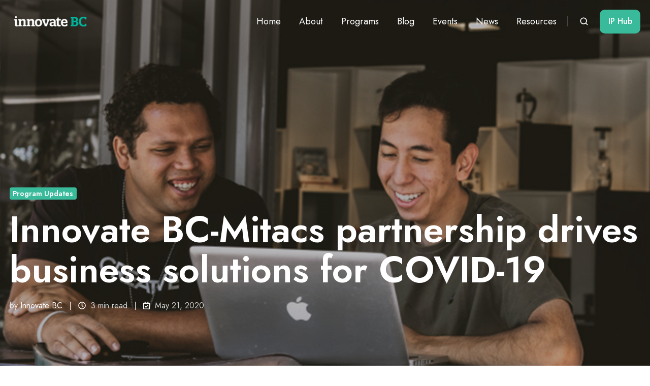

--- FILE ---
content_type: text/html; charset=UTF-8
request_url: https://www.innovatebc.ca/blog/innovate-bc-mitacs-partnership-drives-business-solutions-for-covid-19/
body_size: 18031
content:
<!doctype html><html lang="en-ca" class="no-js blog-2 blog-2--post"><head>
    <meta charset="utf-8">
    <title>Innovate BC-Mitacs partnership drives business solutions for COVID-19</title>
    <link rel="shortcut icon" href="https://www.innovatebc.ca/hubfs/InnovateBC_Icon_Stars_rgb.png">
    <meta name="description" content="In order to fast-track solutions to COVID-19 and mitigate its adverse economic impacts, Innovate BC and Mitacs are partnering to support business in B.C.">
    
		<script>
			var act = {};
      act.xs = 479;
      act.sm = 767;
      act.md = 1139;
			act.scroll_offset = {
				sm: 66,
				md: 66,
				lg: 66,
				get: function() {
					if(window.matchMedia('(max-width: 767px)').matches) return act.scroll_offset.sm;
					if(window.matchMedia('(min-width: 1140px)').matches) return act.scroll_offset.lg;
					return act.scroll_offset.md;
				},
				set: function(sm, md, lg){
					act.scroll_offset.sm = sm;
					act.scroll_offset.md = md;
					act.scroll_offset.lg = lg;
				}
			};
		</script>
    <meta name="viewport" content="width=device-width, initial-scale=1">

    <script src="/hs/hsstatic/jquery-libs/static-1.1/jquery/jquery-1.7.1.js"></script>
<script>hsjQuery = window['jQuery'];</script>
    <meta property="og:description" content="In order to fast-track solutions to COVID-19 and mitigate its adverse economic impacts, Innovate BC and Mitacs are partnering to support business in B.C.">
    <meta property="og:title" content="Innovate BC-Mitacs partnership drives business solutions for COVID-19">
    <meta name="twitter:description" content="In order to fast-track solutions to COVID-19 and mitigate its adverse economic impacts, Innovate BC and Mitacs are partnering to support business in B.C.">
    <meta name="twitter:title" content="Innovate BC-Mitacs partnership drives business solutions for COVID-19">

    

    
    <style>
a.cta_button{-moz-box-sizing:content-box !important;-webkit-box-sizing:content-box !important;box-sizing:content-box !important;vertical-align:middle}.hs-breadcrumb-menu{list-style-type:none;margin:0px 0px 0px 0px;padding:0px 0px 0px 0px}.hs-breadcrumb-menu-item{float:left;padding:10px 0px 10px 10px}.hs-breadcrumb-menu-divider:before{content:'›';padding-left:10px}.hs-featured-image-link{border:0}.hs-featured-image{float:right;margin:0 0 20px 20px;max-width:50%}@media (max-width: 568px){.hs-featured-image{float:none;margin:0;width:100%;max-width:100%}}.hs-screen-reader-text{clip:rect(1px, 1px, 1px, 1px);height:1px;overflow:hidden;position:absolute !important;width:1px}
</style>

<link rel="stylesheet" href="https://www.innovatebc.ca/hubfs/hub_generated/template_assets/1/77150571578/1769029732156/template_main.min.css">

<style>
  

  #skip-to-content {
    position: absolute;
    left: -9999px;
    top: auto;
    width: 1px;
    height: 1px;
    overflow: hidden;
    animation: none;
    transform: none;
    gap: 0.4em;
    opacity: 0;
    transition: opacity .4s;
  }

  /* Only show when the user started tabbing */
  body.keyboard-nav-on #skip-to-content:focus-visible {
    position: fixed;
    left: 1rem;
    top: 1rem;
    width: auto;
    height: auto;
    overflow: visible;
    z-index: 10000;
    outline: 2px solid #fff;
    outline-offset: 2px;
    opacity: 1;
  }

  body.keyboard-nav-on #skip-to-content:focus-visible::before {
    content: "";
    display: block;
    position: fixed;
    inset: 0;
    z-index: -1;
    background: #222326;
    opacity: .8;
    cursor: default;
  }

  body.keyboard-nav-on #skip-to-content:focus-visible::after {
    content: unset;
  }
</style>

<link rel="stylesheet" href="https://www.innovatebc.ca/hubfs/hub_generated/template_assets/1/77150015814/1769029723875/template_nav.min.css">
<link rel="stylesheet" href="https://www.innovatebc.ca/hubfs/hub_generated/template_assets/1/77149091905/1769029735111/template_site-search.min.css">
<link rel="stylesheet" href="https://www.innovatebc.ca/hubfs/hub_generated/template_assets/1/77150651784/1769029739775/template_mobile-nav.min.css">
<link rel="stylesheet" href="https://www.innovatebc.ca/hubfs/hub_generated/template_assets/1/77147604288/1769029726338/template_header-01.min.css">
<link rel="stylesheet" href="https://www.innovatebc.ca/hubfs/hub_generated/template_assets/1/77150220973/1769029728955/template_header-01-overlap.min.css">
<link rel="stylesheet" href="https://www.innovatebc.ca/hubfs/hub_generated/template_assets/1/77149007174/1769029739322/template_tag-list.min.css">
<link rel="stylesheet" href="https://www.innovatebc.ca/hubfs/hub_generated/template_assets/1/77150015807/1769029743003/template_blog-infobar.min.css">
<link rel="stylesheet" href="https://www.innovatebc.ca/hubfs/hub_generated/template_assets/1/77150584458/1769029745357/template_blog-hero-1.min.css">
<link rel="stylesheet" href="https://www.innovatebc.ca/hubfs/hub_generated/template_assets/1/77150220189/1769029728989/template_blog-body-1.min.css">
<link rel="stylesheet" href="https://www.innovatebc.ca/hubfs/hub_generated/template_assets/1/77150114743/1769029731224/template_blog-nav.min.css">

      <style>
        
          @media (min-width: 768px) {
            .blog-hero-1 {
              background-image: url(https://www.innovatebc.ca/hubfs/2020-05-21.png);
            }
          }
        
        
          @media (max-width: 767px) {
            .blog-hero-1 {
              background-image: url(https://www.innovatebc.ca/hs-fs/hubfs/2020-05-21.png?width=767&name=2020-05-21.png);
            }
          }
        
        .blog-hero-1 {
          padding-top: 96px;
          padding-bottom: 96px;
        }
        @media (max-width: 767px) {
          .blog-hero-1 {
            padding-top: 48px;
            padding-bottom: 48px;
          }
        }
      </style>
    
<link rel="stylesheet" href="https://www.innovatebc.ca/hubfs/hub_generated/template_assets/1/77148873045/1769029724868/template_rich-text.min.css">
<link rel="stylesheet" href="https://www.innovatebc.ca/hubfs/hub_generated/template_assets/1/77152240245/1769029732876/template_blog-card.min.css">
<link rel="stylesheet" href="https://www.innovatebc.ca/hubfs/hub_generated/template_assets/1/77148140854/1769029737842/template_section-intro.min.css">
<link rel="stylesheet" href="https://www.innovatebc.ca/hubfs/hub_generated/template_assets/1/77150818083/1769029732024/template_form.min.css">
<link rel="stylesheet" href="https://www.innovatebc.ca/hubfs/hub_generated/template_assets/1/77150497358/1769029733922/template_one-field-form.min.css">
<link rel="stylesheet" href="https://www.innovatebc.ca/hubfs/hub_generated/template_assets/1/77152166810/1769029730551/template_blog-sub.min.css">
<link rel="stylesheet" href="https://www.innovatebc.ca/hubfs/hub_generated/module_assets/1/77150572362/1767637284712/module_icon.min.css">
<link rel="stylesheet" href="https://www.innovatebc.ca/hubfs/hub_generated/template_assets/1/77150218816/1769029737095/template_properties.min.css">
<link rel="stylesheet" href="https://www.innovatebc.ca/hubfs/hub_generated/template_assets/1/77150414101/1769029729032/template_form-dark.min.css">
<link rel="stylesheet" href="https://www.innovatebc.ca/hubfs/hub_generated/template_assets/1/77148873050/1769029730393/template_lang-select.min.css">
<link rel="stylesheet" href="https://www.innovatebc.ca/hubfs/hub_generated/template_assets/1/77150220193/1769029736289/template_footer-10.min.css">
<link rel="preload" as="style" href="https://48752163.fs1.hubspotusercontent-na1.net/hubfs/48752163/raw_assets/media-default-modules/master/650/js_client_assets/assets/TrackPlayAnalytics-Cm48oVxd.css">

<link rel="preload" as="style" href="https://48752163.fs1.hubspotusercontent-na1.net/hubfs/48752163/raw_assets/media-default-modules/master/650/js_client_assets/assets/Tooltip-DkS5dgLo.css">

<style>
  @font-face {
    font-family: "Jost";
    font-weight: 700;
    font-style: normal;
    font-display: swap;
    src: url("/_hcms/googlefonts/Jost/700.woff2") format("woff2"), url("/_hcms/googlefonts/Jost/700.woff") format("woff");
  }
  @font-face {
    font-family: "Jost";
    font-weight: 500;
    font-style: normal;
    font-display: swap;
    src: url("/_hcms/googlefonts/Jost/500.woff2") format("woff2"), url("/_hcms/googlefonts/Jost/500.woff") format("woff");
  }
  @font-face {
    font-family: "Jost";
    font-weight: 400;
    font-style: normal;
    font-display: swap;
    src: url("/_hcms/googlefonts/Jost/regular.woff2") format("woff2"), url("/_hcms/googlefonts/Jost/regular.woff") format("woff");
  }
  @font-face {
    font-family: "Jost";
    font-weight: 600;
    font-style: normal;
    font-display: swap;
    src: url("/_hcms/googlefonts/Jost/600.woff2") format("woff2"), url("/_hcms/googlefonts/Jost/600.woff") format("woff");
  }
</style>

    

    
<!--  Added by GoogleTagManager integration -->
<script>
var _hsp = window._hsp = window._hsp || [];
window.dataLayer = window.dataLayer || [];
function gtag(){dataLayer.push(arguments);}

var useGoogleConsentModeV2 = true;
var waitForUpdateMillis = 1000;



var hsLoadGtm = function loadGtm() {
    if(window._hsGtmLoadOnce) {
      return;
    }

    if (useGoogleConsentModeV2) {

      gtag('set','developer_id.dZTQ1Zm',true);

      gtag('consent', 'default', {
      'ad_storage': 'denied',
      'analytics_storage': 'denied',
      'ad_user_data': 'denied',
      'ad_personalization': 'denied',
      'wait_for_update': waitForUpdateMillis
      });

      _hsp.push(['useGoogleConsentModeV2'])
    }

    (function(w,d,s,l,i){w[l]=w[l]||[];w[l].push({'gtm.start':
    new Date().getTime(),event:'gtm.js'});var f=d.getElementsByTagName(s)[0],
    j=d.createElement(s),dl=l!='dataLayer'?'&l='+l:'';j.async=true;j.src=
    'https://www.googletagmanager.com/gtm.js?id='+i+dl;f.parentNode.insertBefore(j,f);
    })(window,document,'script','dataLayer','GTM-MLZPJX7');

    window._hsGtmLoadOnce = true;
};

_hsp.push(['addPrivacyConsentListener', function(consent){
  if(consent.allowed || (consent.categories && consent.categories.analytics)){
    hsLoadGtm();
  }
}]);

</script>

<!-- /Added by GoogleTagManager integration -->




<script> (function(){ window.ldfdr = window.ldfdr || {}; (function(d, s, ss, fs){ fs = d.getElementsByTagName(s)[0]; function ce(src){ var cs = d.createElement(s); cs.src = src; setTimeout(function(){fs.parentNode.insertBefore(cs,fs)}, 1); } ce(ss); })(document, 'script', 'https://sc.lfeeder.com/lftracker_v1_ywVkO4X1nZwaZ6Bj.js'); })(); </script>

<script>

!function(e){var o=document.getElementsByTagName("script")[0];if("object"==typeof e.ClearbitForHubspot)return console.log("Clearbit For HubSpot included more than once"),!1;e.ClearbitForHubspot={},e.ClearbitForHubspot.forms=[],e.ClearbitForHubspot.addForm=function(o){var t=o[0];"function"==typeof e.ClearbitForHubspot.onFormReady?e.ClearbitForHubspot.onFormReady(t):e.ClearbitForHubspot.forms.push(t)};var t=document.createElement("script");t.async=!0,t.src="https://hubspot.clearbit.com/v1/forms/pk_3d2e092a829b4ad41e73c425df8a28d6/forms.js",o.parentNode.insertBefore(t,o),e.addEventListener("message",function(o){if("hsFormCallback"===o.data.type&&"onFormReady"===o.data.eventName)if(document.querySelectorAll('form[data-form-id="'+o.data.id+'"]').length>0)e.ClearbitForHubspot.addForm(document.querySelectorAll('form[data-form-id="'+o.data.id+'"]'));else if(document.querySelectorAll("iframe.hs-form-iframe").length>0){document.querySelectorAll("iframe.hs-form-iframe").forEach(function(t){t.contentWindowindow.document.querySelectorAll('form[data-form-id="'+o.data.id+'"]').length>0&&e.ClearbitForHubspot.addForm(t.contentWindowindow.document.querySelectorAll('form[data-form-id="'+o.data.id+'"]'))})}})}(window);

</script>

<meta name="facebook-domain-verification" content="p7cd9yafi8mibcjg6pnopbuwkhezjr">

<!-- Google tag (gtag.js) --> <script async src="https://www.googletagmanager.com/gtag/js?id=G-20PNKYW3TB"></script><script> window.dataLayer = window.dataLayer || []; function gtag(){dataLayer.push(arguments);} gtag('js', new Date()); gtag('config', 'G-20PNKYW3TB'); </script>

<!-- Reddit Pixel -->
<script>
!function(w,d){if(!w.rdt){var p=w.rdt=function(){p.sendEvent?p.sendEvent.apply(p,arguments):p.callQueue.push(arguments)};p.callQueue=[];var t=d.createElement("script");t.src="https://www.redditstatic.com/ads/pixel.js",t.async=!0;var s=d.getElementsByTagName("script")[0];s.parentNode.insertBefore(t,s)}}(window,document);rdt('init','t2_j96yatk7', {"optOut":false,"useDecimalCurrencyValues":true,"aaid":"<AAID-HERE>","email":"<EMAIL-HERE>","externalId":"<EXTERNAL-ID-HERE>","idfa":"<IDFA-HERE>"});rdt('track', 'PageVisit');
</script>
<!-- DO NOT MODIFY UNLESS TO REPLACE A USER IDENTIFIER -->
<!-- End Reddit Pixel -->

<link rel="amphtml" href="https://www.innovatebc.ca/blog/innovate-bc-mitacs-partnership-drives-business-solutions-for-covid-19/?hs_amp=true">

<meta property="og:image" content="https://www.innovatebc.ca/hubfs/2020-05-21.png">
<meta property="og:image:width" content="1600">
<meta property="og:image:height" content="900">
<meta property="og:image:alt" content="Innovate BC-Mitacs partnership drives business solutions for COVID-19">
<meta name="twitter:image" content="https://www.innovatebc.ca/hubfs/2020-05-21.png">
<meta name="twitter:image:alt" content="Innovate BC-Mitacs partnership drives business solutions for COVID-19">

<meta property="og:url" content="https://www.innovatebc.ca/blog/innovate-bc-mitacs-partnership-drives-business-solutions-for-covid-19/">
<meta name="twitter:card" content="summary_large_image">

<link rel="canonical" href="https://www.innovatebc.ca/blog/innovate-bc-mitacs-partnership-drives-business-solutions-for-covid-19/">

<meta property="og:type" content="article">
<link rel="alternate" type="application/rss+xml" href="https://www.innovatebc.ca/blog/rss.xml">
<meta name="twitter:domain" content="www.innovatebc.ca">
<script src="//platform.linkedin.com/in.js" type="text/javascript">
    lang: en_US
</script>

<meta http-equiv="content-language" content="en-ca">






  <meta name="generator" content="HubSpot"></head>
  <body class="  hs-content-id-38802269497 hs-blog-post hs-blog-id-38535860080">
<!--  Added by GoogleTagManager integration -->
<noscript><iframe src="https://www.googletagmanager.com/ns.html?id=GTM-MLZPJX7" height="0" width="0" style="display:none;visibility:hidden"></iframe></noscript>

<!-- /Added by GoogleTagManager integration -->

    <div id="top"></div>
    <div class="page">
      
        <div data-global-resource-path="@marketplace/Neambo/Act3/partials/header-01.html">














  




  






<header class="
  header
  header--1
   header--overlap
   header--sticky
  
  
   header--w-search
   header--wo-lang
  hs-search-hidden
">
  <div class="container-fluid above-header">
<div class="row-fluid-wrapper">
<div class="row-fluid">
<div class="span12 widget-span widget-type-cell " style="" data-widget-type="cell" data-x="0" data-w="12">

</div><!--end widget-span -->
</div>
</div>
</div>
  <div class="header__sticky-wrapper">
    <div class="header__sticky-element">
      <div class="header__section header__section--main section">
        <div class="header__center container">
          <div class="row items-center">
            <div class="col s3 md-s3 sm-s4 justify-center">
              <div class="header__logo"><div class="header__logo__overlap"><div id="hs_cos_wrapper_overlapping_header_logo" class="hs_cos_wrapper hs_cos_wrapper_widget hs_cos_wrapper_type_module widget-type-logo" style="" data-hs-cos-general-type="widget" data-hs-cos-type="module">
  






















  
  <span id="hs_cos_wrapper_overlapping_header_logo_hs_logo_widget" class="hs_cos_wrapper hs_cos_wrapper_widget hs_cos_wrapper_type_logo" style="" data-hs-cos-general-type="widget" data-hs-cos-type="logo"><a href="https://www.innovatebc.ca/" id="hs-link-overlapping_header_logo_hs_logo_widget" style="border-width:0px;border:0px;"><img src="https://www.innovatebc.ca/hs-fs/hubfs/Logos/Nav+Footer%20Logos/InnovateBC_Logomark_teal_rev-1.png?width=160&amp;height=40&amp;name=InnovateBC_Logomark_teal_rev-1.png" class="hs-image-widget " height="40" style="height: auto;width:160px;border-width:0px;border:0px;" width="160" alt="InnovateBC_Logomark_teal_rev-1" title="InnovateBC_Logomark_teal_rev-1" srcset="https://www.innovatebc.ca/hs-fs/hubfs/Logos/Nav+Footer%20Logos/InnovateBC_Logomark_teal_rev-1.png?width=80&amp;height=20&amp;name=InnovateBC_Logomark_teal_rev-1.png 80w, https://www.innovatebc.ca/hs-fs/hubfs/Logos/Nav+Footer%20Logos/InnovateBC_Logomark_teal_rev-1.png?width=160&amp;height=40&amp;name=InnovateBC_Logomark_teal_rev-1.png 160w, https://www.innovatebc.ca/hs-fs/hubfs/Logos/Nav+Footer%20Logos/InnovateBC_Logomark_teal_rev-1.png?width=240&amp;height=60&amp;name=InnovateBC_Logomark_teal_rev-1.png 240w, https://www.innovatebc.ca/hs-fs/hubfs/Logos/Nav+Footer%20Logos/InnovateBC_Logomark_teal_rev-1.png?width=320&amp;height=80&amp;name=InnovateBC_Logomark_teal_rev-1.png 320w, https://www.innovatebc.ca/hs-fs/hubfs/Logos/Nav+Footer%20Logos/InnovateBC_Logomark_teal_rev-1.png?width=400&amp;height=100&amp;name=InnovateBC_Logomark_teal_rev-1.png 400w, https://www.innovatebc.ca/hs-fs/hubfs/Logos/Nav+Footer%20Logos/InnovateBC_Logomark_teal_rev-1.png?width=480&amp;height=120&amp;name=InnovateBC_Logomark_teal_rev-1.png 480w" sizes="(max-width: 160px) 100vw, 160px"></a></span>
</div></div><div class="header__logo__sticky"><div id="hs_cos_wrapper_sticky_header_logo" class="hs_cos_wrapper hs_cos_wrapper_widget hs_cos_wrapper_type_module widget-type-logo" style="" data-hs-cos-general-type="widget" data-hs-cos-type="module">
  






















  
  <span id="hs_cos_wrapper_sticky_header_logo_hs_logo_widget" class="hs_cos_wrapper hs_cos_wrapper_widget hs_cos_wrapper_type_logo" style="" data-hs-cos-general-type="widget" data-hs-cos-type="logo"><a href="https://www.innovatebc.ca/" id="hs-link-sticky_header_logo_hs_logo_widget" style="border-width:0px;border:0px;"><img src="https://www.innovatebc.ca/hs-fs/hubfs/Logos/InnovateBC-Logo.png?width=154&amp;height=22&amp;name=InnovateBC-Logo.png" class="hs-image-widget " height="22" style="height: auto;width:154px;border-width:0px;border:0px;" width="154" alt="InnovateBC-Logo" title="InnovateBC-Logo" srcset="https://www.innovatebc.ca/hs-fs/hubfs/Logos/InnovateBC-Logo.png?width=77&amp;height=11&amp;name=InnovateBC-Logo.png 77w, https://www.innovatebc.ca/hs-fs/hubfs/Logos/InnovateBC-Logo.png?width=154&amp;height=22&amp;name=InnovateBC-Logo.png 154w, https://www.innovatebc.ca/hs-fs/hubfs/Logos/InnovateBC-Logo.png?width=231&amp;height=33&amp;name=InnovateBC-Logo.png 231w, https://www.innovatebc.ca/hs-fs/hubfs/Logos/InnovateBC-Logo.png?width=308&amp;height=44&amp;name=InnovateBC-Logo.png 308w, https://www.innovatebc.ca/hs-fs/hubfs/Logos/InnovateBC-Logo.png?width=385&amp;height=55&amp;name=InnovateBC-Logo.png 385w, https://www.innovatebc.ca/hs-fs/hubfs/Logos/InnovateBC-Logo.png?width=462&amp;height=66&amp;name=InnovateBC-Logo.png 462w" sizes="(max-width: 154px) 100vw, 154px"></a></span>
</div></div></div>
            </div>
            <div class="col s9 md-s9 sm-s8">
              <div class="flex flex-row items-center justify-end no-shrink wrap">
                <div class="header__nav">
                  <div id="hs_cos_wrapper_header_nav" class="hs_cos_wrapper hs_cos_wrapper_widget hs_cos_wrapper_type_module" style="" data-hs-cos-general-type="widget" data-hs-cos-type="module"><div class="module module--header_nav module--nav">
    <div class="module__inner">

  <nav class="nav nav--light nav--on-hover hs-skip-lang-url-rewrite" flyout-delay="0" aria-label="Main menu">
    <ul class="nav__list nav__list--level1"><li class="nav__item">
        <a class="nav__link" href="https://www.innovatebc.ca">Home</a></li><li class="nav__item">
        <a class="nav__link" href="https://www.innovatebc.ca/about/">About</a></li><li class="nav__item">
        <a class="nav__link" href="https://www.innovatebc.ca/programs/">Programs</a></li><li class="nav__item">
        <a class="nav__link" href="https://www.innovatebc.ca/blog">Blog</a></li><li class="nav__item">
        <a class="nav__link" href="https://www.innovatebc.ca/events/">Events</a></li><li class="nav__item">
        <a class="nav__link" href="https://www.innovatebc.ca/en/news">News</a></li><li class="nav__item">
        <a class="nav__link" href="https://www.innovatebc.ca/resources">Resources</a></li></ul>
  </nav>

    </div>
  </div>

</div>
                </div>
                
                  <div class="header__search">
                    <div id="hs_cos_wrapper_header_search" class="hs_cos_wrapper hs_cos_wrapper_widget hs_cos_wrapper_type_module" style="" data-hs-cos-general-type="widget" data-hs-cos-type="module">


<div id="header_search" class="site-search site-search--light txt--light">
  <a href="javascript:;" class="site-search__open site-search__open--auto ui-icon" role="button" aria-label="Open search window">
    <svg width="24" height="24" viewbox="0 0 24 24" xmlns="http://www.w3.org/2000/svg">
      <path d="M20.71 19.29L17.31 15.9C18.407 14.5025 19.0022 12.7767 19 11C19 9.41775 18.5308 7.87103 17.6518 6.55544C16.7727 5.23984 15.5233 4.21446 14.0615 3.60896C12.5997 3.00346 10.9911 2.84504 9.43928 3.15372C7.88743 3.4624 6.46197 4.22433 5.34315 5.34315C4.22433 6.46197 3.4624 7.88743 3.15372 9.43928C2.84504 10.9911 3.00347 12.5997 3.60897 14.0615C4.21447 15.5233 5.23985 16.7727 6.55544 17.6518C7.87103 18.5308 9.41775 19 11 19C12.7767 19.0022 14.5025 18.407 15.9 17.31L19.29 20.71C19.383 20.8037 19.4936 20.8781 19.6154 20.9289C19.7373 20.9797 19.868 21.0058 20 21.0058C20.132 21.0058 20.2627 20.9797 20.3846 20.9289C20.5064 20.8781 20.617 20.8037 20.71 20.71C20.8037 20.617 20.8781 20.5064 20.9289 20.3846C20.9797 20.2627 21.0058 20.132 21.0058 20C21.0058 19.868 20.9797 19.7373 20.9289 19.6154C20.8781 19.4936 20.8037 19.383 20.71 19.29ZM5 11C5 9.81331 5.3519 8.65327 6.01119 7.66658C6.67047 6.67988 7.60755 5.91085 8.7039 5.45672C9.80026 5.0026 11.0067 4.88378 12.1705 5.11529C13.3344 5.3468 14.4035 5.91824 15.2426 6.75736C16.0818 7.59647 16.6532 8.66557 16.8847 9.82946C17.1162 10.9933 16.9974 12.1997 16.5433 13.2961C16.0892 14.3925 15.3201 15.3295 14.3334 15.9888C13.3467 16.6481 12.1867 17 11 17C9.4087 17 7.88258 16.3679 6.75736 15.2426C5.63214 14.1174 5 12.5913 5 11Z" fill="currentColor" />
    </svg>
  </a>
  <div class="site-search__popup">
    <div class="site-search__bar">
      <form id="searchForm" class="site-search__form" autocomplete="off" results-zero-text="Sorry, no results found.">
        <input class="site-search__input" id="searchInput" name="searchInput" type="text" placeholder="Search our website" title="Search our website">
        <input name="portalId" type="hidden" value="3044422">
        <input name="language" type="hidden" value="en-ca">
        <input name="domains" type="hidden" value="all">
        <input name="resultsLength" type="hidden" value="LONG">
        <button class="site-search__submit ui-icon" type="submit" aria-label="Search">
          <svg width="24" height="24" viewbox="0 0 24 24" xmlns="http://www.w3.org/2000/svg">
            <path d="M20.71 19.29L17.31 15.9C18.407 14.5025 19.0022 12.7767 19 11C19 9.41775 18.5308 7.87103 17.6518 6.55544C16.7727 5.23984 15.5233 4.21446 14.0615 3.60896C12.5997 3.00346 10.9911 2.84504 9.43928 3.15372C7.88743 3.4624 6.46197 4.22433 5.34315 5.34315C4.22433 6.46197 3.4624 7.88743 3.15372 9.43928C2.84504 10.9911 3.00347 12.5997 3.60897 14.0615C4.21447 15.5233 5.23985 16.7727 6.55544 17.6518C7.87103 18.5308 9.41775 19 11 19C12.7767 19.0022 14.5025 18.407 15.9 17.31L19.29 20.71C19.383 20.8037 19.4936 20.8781 19.6154 20.9289C19.7373 20.9797 19.868 21.0058 20 21.0058C20.132 21.0058 20.2627 20.9797 20.3846 20.9289C20.5064 20.8781 20.617 20.8037 20.71 20.71C20.8037 20.617 20.8781 20.5064 20.9289 20.3846C20.9797 20.2627 21.0058 20.132 21.0058 20C21.0058 19.868 20.9797 19.7373 20.9289 19.6154C20.8781 19.4936 20.8037 19.383 20.71 19.29ZM5 11C5 9.81331 5.3519 8.65327 6.01119 7.66658C6.67047 6.67988 7.60755 5.91085 8.7039 5.45672C9.80026 5.0026 11.0067 4.88378 12.1705 5.11529C13.3344 5.3468 14.4035 5.91824 15.2426 6.75736C16.0818 7.59647 16.6532 8.66557 16.8847 9.82946C17.1162 10.9933 16.9974 12.1997 16.5433 13.2961C16.0892 14.3925 15.3201 15.3295 14.3334 15.9888C13.3467 16.6481 12.1867 17 11 17C9.4087 17 7.88258 16.3679 6.75736 15.2426C5.63214 14.1174 5 12.5913 5 11Z" fill="currentColor"></path>
          </svg>
        </button>
        <a href="javascript:;" class="site-search__close ui-icon" role="button" aria-label="Close search window">
          <svg width="24" height="24" viewbox="0 0 24 24" xmlns="http://www.w3.org/2000/svg">
            <path d="M20.707 4.707a1 1 0 0 0-1.414-1.414L12 10.586 4.707 3.293a1 1 0 0 0-1.414 1.414L10.586 12l-7.293 7.293a1 1 0 1 0 1.414 1.414L12 13.414l7.293 7.293a1 1 0 0 0 1.414-1.414L13.414 12l7.293-7.293z" fill="currentColor" />
          </svg>
        </a>
      </form>
    </div>
    <div class="site-search__results">
      <div class="site-search__results-block">
        <div class="site-search__result-template"><div class="site-search__result-text">
            <div class="site-search__result-title ui-label"></div>
            <div class="site-search__result-desc small-text"></div>
          </div>
        </div>
        <button class="site-search__more btn btn--fill btn--medium btn--accent">More results</button>
      </div>
    </div>
  </div>
</div></div>
                  </div>
                
                
                <div class="header__buttons"><div class="header__buttons__overlap">
                      <div id="hs_cos_wrapper_overlapping_header_buttons" class="hs_cos_wrapper hs_cos_wrapper_widget hs_cos_wrapper_type_module" style="" data-hs-cos-general-type="widget" data-hs-cos-type="module">


<div class="module module--overlapping_header_buttons module--button">
    <div class="module__inner">

  <div class="inline-items">
        
        
        <a href="https://bcip.ca/" target="_blank" class="btn btn--fill btn--medium btn--accent btn--default  btn--overlapping_header_buttons-1">
          
          IP Hub
        </a></div>

    </div>
  </div>
</div>
                    </div>
                    <div class="header__buttons__sticky">
                      <div id="hs_cos_wrapper_sticky_header_buttons" class="hs_cos_wrapper hs_cos_wrapper_widget hs_cos_wrapper_type_module" style="" data-hs-cos-general-type="widget" data-hs-cos-type="module">


<div class="module module--sticky_header_buttons module--button">
    <div class="module__inner">

  <div class="inline-items">
        
        
        <a href="https://bcip.ca/" target="_blank" class="btn btn--fill btn--medium btn--accent btn--default  btn--sticky_header_buttons-1">
          
          IP Hub
        </a></div>

    </div>
  </div>
</div>
                    </div>
                  
                </div>
                <div class="header__mobile-nav">
                  <div id="hs_cos_wrapper_header_mobile_nav" class="hs_cos_wrapper hs_cos_wrapper_widget hs_cos_wrapper_type_module" style="" data-hs-cos-general-type="widget" data-hs-cos-type="module">








<div class="module module--header_mobile_nav module--mnav">
    <div class="module__inner">

  <div class="mnav mnav--light">
    <a class="mnav__open mnav__open--auto ui-icon" href="javascript:;" role="button" aria-label="Open menu">
      <svg width="24" height="24" viewbox="0 0 24 24" xmlns="http://www.w3.org/2000/svg">
        <path d="M3 6a1 1 0 0 1 1-1h16a1 1 0 1 1 0 2H4a1 1 0 0 1-1-1zm0 6a1 1 0 0 1 1-1h16a1 1 0 1 1 0 2H4a1 1 0 0 1-1-1zm1 5a1 1 0 1 0 0 2h16a1 1 0 1 0 0-2H4z" fill="currentColor" />
      </svg>
    </a>
    <div class="mnav__overlay"></div>
    <div class="mnav__popup">
      
      <div class="mnav__section mnav__section--first mnav__menu hs-skip-lang-url-rewrite">
        
  
  
    <ul class="mnav__menu__list mnav__menu__list--level1">
      <li class="mnav__menu__item">
        <div class="mnav__menu__label">
          <a class="mnav__menu__link" href="https://www.innovatebc.ca">Home</a>
          
        </div>
        
  
  

      </li>
    
  
    
      <li class="mnav__menu__item">
        <div class="mnav__menu__label">
          <a class="mnav__menu__link" href="https://www.innovatebc.ca/about/">About</a>
          
        </div>
        
  
  

      </li>
    
  
    
      <li class="mnav__menu__item">
        <div class="mnav__menu__label">
          <a class="mnav__menu__link" href="https://www.innovatebc.ca/programs/">Programs</a>
          
        </div>
        
  
  

      </li>
    
  
    
      <li class="mnav__menu__item">
        <div class="mnav__menu__label">
          <a class="mnav__menu__link" href="https://www.innovatebc.ca/blog">Blog</a>
          
        </div>
        
  
  

      </li>
    
  
    
      <li class="mnav__menu__item">
        <div class="mnav__menu__label">
          <a class="mnav__menu__link" href="https://www.innovatebc.ca/events/">Events</a>
          
        </div>
        
  
  

      </li>
    
  
    
      <li class="mnav__menu__item">
        <div class="mnav__menu__label">
          <a class="mnav__menu__link" href="https://www.innovatebc.ca/en/news">News</a>
          
        </div>
        
  
  

      </li>
    
  
    
      <li class="mnav__menu__item">
        <div class="mnav__menu__label">
          <a class="mnav__menu__link" href="https://www.innovatebc.ca/resources">Resources</a>
          
        </div>
        
  
  

      </li>
    </ul>
  

      </div>
      
      
      
      
        <div class="mnav__section mnav__buttons inline-items inline-items--left"></div>
      
      
      
      
      
      
      
      
      <a href="javascript:;" class="mnav__close ui-icon" role="button" aria-label="Open menu">
        <svg width="24" height="24" viewbox="0 0 24 24" xmlns="http://www.w3.org/2000/svg">
          <path d="M20.707 4.707a1 1 0 0 0-1.414-1.414L12 10.586 4.707 3.293a1 1 0 0 0-1.414 1.414L10.586 12l-7.293 7.293a1 1 0 1 0 1.414 1.414L12 13.414l7.293 7.293a1 1 0 0 0 1.414-1.414L13.414 12l7.293-7.293z" fill="currentColor" />
        </svg>
      </a>
    </div>
  </div>

    </div>
  </div>
</div>
                </div>
              </div>
            </div>
          </div>
        </div>
      </div>
    </div>
  </div>
</header>


  
</div>
      
      <main id="main-content" class="body">
        
  
  
  
  
  
  
  
  
  
  
  
  
  
  
  
  
  <div class="blog-hero-1 section minh-full justify-end">
    
    <div class="blog-hero-1__center container">
      <div class="row">
        <div class="col s12">
          <div class="blog-hero-1__overlay" style="opacity: 0.3"></div>
          <div class="blog-hero-1__contents">
            <div class="blog-hero-1__tags">
              <div class="blog-hero-1__tags-visible">
                
                  <a href="https://www.innovatebc.ca/blog/tag/program-updates" class="blog-hero-1__tag badge badge--medium badge--accent badge--lowercase">Program Updates</a>
                
                
              </div>
              
            </div>
            <div class="blog-hero-1__title txt--dark">
              <h1 class="display"><span id="hs_cos_wrapper_name" class="hs_cos_wrapper hs_cos_wrapper_meta_field hs_cos_wrapper_type_text" style="" data-hs-cos-general-type="meta_field" data-hs-cos-type="text">Innovate BC-Mitacs partnership drives business solutions for COVID-19</span></h1>
            </div>
            <div class="blog-hero-1__infobar blog-infobar blog-infobar--dark">
              
                <div class="blog-infobar__author">
                  
                  <div class="blog-hero-1__author-name">by <a href="https://www.innovatebc.ca/blog/author/innovate-bc">Innovate BC</a></div>
                </div>
              
              <div class="blog-infobar__time">
                <svg width="15" height="15" xmlns="http://www.w3.org/2000/svg" viewbox="0 0 512 512"><path fill="currentColor" d="M256 8C119 8 8 119 8 256s111 248 248 248 248-111 248-248S393 8 256 8zm0 448c-110.5 0-200-89.5-200-200S145.5 56 256 56s200 89.5 200 200-89.5 200-200 200zm61.8-104.4l-84.9-61.7c-3.1-2.3-4.9-5.9-4.9-9.7V116c0-6.6 5.4-12 12-12h32c6.6 0 12 5.4 12 12v141.7l66.8 48.6c5.4 3.9 6.5 11.4 2.6 16.8L334.6 349c-3.9 5.3-11.4 6.5-16.8 2.6z"></path></svg> 
  
  
  3
 min read
              </div>
              <div class="blog-infobar__date">
                <svg width="13" height="15" xmlns="http://www.w3.org/2000/svg" viewbox="0 0 448 512"><path fill="currentColor" d="M400 64h-48V12c0-6.627-5.373-12-12-12h-40c-6.627 0-12 5.373-12 12v52H160V12c0-6.627-5.373-12-12-12h-40c-6.627 0-12 5.373-12 12v52H48C21.49 64 0 85.49 0 112v352c0 26.51 21.49 48 48 48h352c26.51 0 48-21.49 48-48V112c0-26.51-21.49-48-48-48zm-6 400H54a6 6 0 0 1-6-6V160h352v298a6 6 0 0 1-6 6zm-52.849-200.65L198.842 404.519c-4.705 4.667-12.303 4.637-16.971-.068l-75.091-75.699c-4.667-4.705-4.637-12.303.068-16.971l22.719-22.536c4.705-4.667 12.303-4.637 16.97.069l44.104 44.461 111.072-110.181c4.705-4.667 12.303-4.637 16.971.068l22.536 22.718c4.667 4.705 4.636 12.303-.069 16.97z"></path></svg> May 21, 2020
              </div>
            </div>
          </div>
        </div>
      </div>
    </div>
  </div>
  
  <div class="blog-body-1 section">
    <div class="blog-body__center container">
      <div class="row">
        <div class="blog-body-1__main col s7 md-s10">
          <div class="blog-body-1__content">
            <div id="hs_cos_wrapper_narration" class="hs_cos_wrapper hs_cos_wrapper_widget hs_cos_wrapper_type_module" style="" data-hs-cos-general-type="widget" data-hs-cos-type="module"><link rel="stylesheet" href="https://48752163.fs1.hubspotusercontent-na1.net/hubfs/48752163/raw_assets/media-default-modules/master/650/js_client_assets/assets/TrackPlayAnalytics-Cm48oVxd.css">
<link rel="stylesheet" href="https://48752163.fs1.hubspotusercontent-na1.net/hubfs/48752163/raw_assets/media-default-modules/master/650/js_client_assets/assets/Tooltip-DkS5dgLo.css">

    <script type="text/javascript">
      window.__hsEnvConfig = {"hsDeployed":true,"hsEnv":"prod","hsJSRGates":["CMS:JSRenderer:SeparateIslandRenderOption","CMS:JSRenderer:CompressResponse","CMS:JSRenderer:MinifyCSS","CMS:JSRenderer:GetServerSideProps","CMS:JSRenderer:LocalProxySchemaVersion1","CMS:JSRenderer:SharedDeps"],"hublet":"na1","portalID":3044422};
      window.__hsServerPageUrl = "https:\u002F\u002Fwww.innovatebc.ca\u002Fblog\u002Finnovate-bc-mitacs-partnership-drives-business-solutions-for-covid-19\u002F";
      window.__hsBasePath = "\u002Fblog\u002Finnovate-bc-mitacs-partnership-drives-business-solutions-for-covid-19\u002F";
    </script>
      </div>
            <span id="hs_cos_wrapper_post_body" class="hs_cos_wrapper hs_cos_wrapper_meta_field hs_cos_wrapper_type_rich_text" style="" data-hs-cos-general-type="meta_field" data-hs-cos-type="rich_text"><p><em>Economic recovery depends upon innovation and collaborations; </em><em>$15,000 award to support a joint academic-industry research project at no cost to businesses</em></p> 
<!--more--><p>In order to fast-track solutions to COVID-19 and mitigate its adverse economic impacts, Mitacs and Innovate BC are partnering to support business in the province of British Columbia.</p> 
<p>Innovate BC is investing $375,000 towards 100 Mitacs internships for COVID-19-specific projects. The funding infusion from Innovate BC coupled with Mitacs’s leveraged funds offsets the standard company-partner contribution towards the intern’s stipend and increases access to research during this pandemic.</p> 
<p>This funding will be distributed through the Mitacs Accelerate program and will provide eligible projects with $15,000 in total funding to support the intern’s stipend.</p> 
<p>To be eligible for Innovate BC funding, companies must:</p> 
<ul> 
 <li>Be British Columbia-based small- and medium-sized enterprises (SMEs)</li> 
 <li>Have projects approved by Mitacs through the Accelerate program</li> 
 <li>Hire a graduate student for a technology-based, research internship</li> 
 <li>Read the <a href="https://innovatebc.ca/wp-content/uploads/2020/05/Mitacs-InnovateBC-Program-Guidelines-V2.pdf">f</a><a href="https://innovatebc.ca/wp-content/uploads/2020/05/Mitacs-InnovateBC-Program-Guidelines-V2.pdf">ull program guidelines</a></li> 
</ul> 
<p>The goal of this partnership is to continue to drive research and innovation by covering the costs of a research collaboration between industry and academia to support SMEs through this pandemic and its economic aftermath.</p> 
<p>The collaboration is another example of how both Mitacs and Innovate BC are leveraging strategic partnerships across the country to support COVID-19 relief efforts. Over the last month, Mitacs has announced collaborations with national organizations such as NSERC and AGE-WELL, while Innovate BC continues to provide direct support to the local tech sector through its programs and network of accelerator partners across the province.</p> 
<p>To learn more about the business opportunity, please connect with your local Mitacs Business Development representative: <a href="http://www.mitacs.ca/en/contact-us/business-development">www.mitacs.ca/en/contact-us/business-development</a></p> 
<p><strong>Quotes:</strong></p> 
<p><strong>Michelle Mungall, Minister of Jobs, Economic Development and Competitiveness, British Columbia<br> </strong>“This new partnership is the kind of creative approach BC needs to revitalize the economy. Not only does it help with COVID-19 relief efforts, but it also supports businesses and provides students with hands on training for jobs in BC’s growing tech sector.”</p> 
<p><strong>Raghwa Gopal, Innovate BC President and CEO<br> </strong>“As we navigate our way through this pandemic, initiatives that directly benefit industry and academia are vital to supporting our provincial tech sector. This partnership with Mitacs will help companies access high-quality talent at a reduced rate, while making it easier for students to get on-the-job experience and immediately contribute to one of the province’s fastest growing industries. Simply put, it’s a win-win for everyone involved.”</p> 
<p><strong>John Hepburn, Mitacs CEO and Scientific Director<br> </strong>“Mitacs is delighted to partner with Innovate BC to advance and accelerate innovation in the Province of British Columbia. By deploying researchers to work with businesses and organizations across BC, and supporting our provincial economy with this talent resource, together we will develop solutions to COVID-19 and mitigate its adverse economic impacts.”</p> 
<p><strong>Links</strong>:</p> 
<p>For more information about <a href="https://innovatebc.ca/">Innovate BC</a>, including:</p> 
<ul> 
 <li>Funding opportunities</li> 
 <li>Program information</li> 
 <li>Latest news</li> 
 <li>The New Ventures Competition, presented by Innovate BC</li> 
</ul> 
<p>For Mitacs <a href="https://www.mitacs.ca/en/newsroom/news-release">news</a>, including the following COVID-19-related releases:</p> 
<ul> 
 <li>Mitacs and Kids Brain Health Network partner to support children with disabilities during COVID-19</li> 
 <li>Suncor, Western University, and Mitacs partner to quickly develop better COVID-19 testing</li> 
 <li>ENCQOR 5G and Mitacs join forces to support Quebec SMEs and 5G innovation to tackle COVID-19 pandemic challenges</li> 
 <li>Thanks to $40M from Government of Canada, Mitacs proudly supports post-secondary students during COVID-19</li> 
 <li>Getting research talent to companies faster: new industrial postdoctoral funding to address COVID-19</li> 
 <li>Mitacs and AGE-WELL collaborate to fund innovation supporting seniors during COVID-19</li> 
 <li>College interns primed to accelerate Mitacs COVID-19 research projects</li> 
 <li>Mitacs links companies, organizations, networks, researchers for COVID-19 solutions</li> 
</ul> 
<p><strong>Quick facts about Innovate BC:</strong></p> 
<p><a href="http://innovatebc.ca/">Innovate BC</a> connects innovators — large and small — with funding, resources and support. Innovate BC programs and initiatives serve and celebrate&nbsp;innovation in British Columbia, helping our industries grow, while ensuring the benefits of our thriving&nbsp;technology sector are felt by people in all regions of our province. Innovate BC is a Crown Agency of the&nbsp;Province of B.C.</p> 
<p><strong>Quick facts about Mitacs:</strong></p> 
<p>Mitacs is a not-for-profit organization that fosters growth and innovation in Canada by solving business and not-for-profit challenges with research solutions from academic institutions. Mitacs is funded by the Government of Canada, the Government of Alberta, the Government of British Columbia, Research Manitoba, the Government of New Brunswick, the Government of Newfoundland and Labrador, the Government of Nova Scotia, the Government of Ontario, Innovation PEI, the Government of Quebec, and the Government of Saskatchewan.</p> 
<p><strong>Media contacts:</strong></p> 
<p><strong>Mitacs</strong></p> 
<p>ErinRose Handy<br> Manager, Communications<br> 604-822-4476 |&nbsp;<a href="http://mailto:ehandy@mitacs.ca/">ehandy@mitacs.ca</a></p> 
<p><strong>Innovate BC</strong></p> 
<p>Jamil A. Karim<br> Manager, Marketing + Communications<br> 604-317-5786 <a href="mailto:|jkarim@innovatebc.ca">|jkarim@innovatebc.ca</a></p></span>
          </div>
        </div>
        <div class="blog-body-1__spacer col s2 lg-hidden sm-hidden" style="order: 3;"></div>
        <div class="blog-body-1__aside-2 col s3 md-s10">
          
          <div id="hs_cos_wrapper_aside_2" class="hs_cos_wrapper hs_cos_wrapper_widget hs_cos_wrapper_type_module" style="" data-hs-cos-general-type="widget" data-hs-cos-type="module">



<div class="module module--aside_2 module--rtext">
    <div class="module__inner">

  <div id="rtext__aside_2" class="rtext rtext--box rtext--box-accent txt--dark img--radius">
    <div class="rtext__content clear normal-text">
      <h4>More About Us</h4>
<ul>
<li><a href="https://www.innovatebc.ca/about/" rel="noopener">Meet the Team</a></li>
<li><a href="https://www.innovatebc.ca/blog" rel="noopener">Read our Blog</a></li>
<li><a href="https://www.innovatebc.ca/news/" rel="noopener">Press Releases</a></li>
<li><a href="https://www.innovatebc.ca/insider" rel="noopener">Become an Insider</a></li>
</ul>
    </div>
    
  </div>

    </div>
  </div>


</div>
          
        </div>
        
          <div class="blog-body-1__aside-1 col s2">
            <div class="blog-body-1__sharing">
              <h4 class="blog-body-1__sharing-title">Share</h4>
              <div class="clear">
                
                  
                  <div id="hs_cos_wrapper_sharing" class="hs_cos_wrapper hs_cos_wrapper_widget hs_cos_wrapper_type_module" style="" data-hs-cos-general-type="widget" data-hs-cos-type="module">



  


<div class="module module--sharing module--sharing">
    <div class="module__inner">

  <div class="sharing txt--light">
    
    <div class="sharing__icons inline-items" style="gap:.56rem">
      
        <a class="sharing__icon sharing__icon--twitter" href="https://x.com/intent/post?url=https://www.innovatebc.ca/blog/innovate-bc-mitacs-partnership-drives-business-solutions-for-covid-19/&amp;text=Innovate+BC-Mitacs+partnership+drives+business+solutions+for+COVID-19" target="_blank">
          <span class="screen-reader-text">Share on X</span>
          <span class="icon icon--medium icon--disc icon--outline icon--light" aria-hidden="true">
            <span class="icon__glyph">
              <svg xmlns="http://www.w3.org/2000/svg" width="512" height="512" viewbox="0 0 512 512"><path fill="currentColor" d="M389.2 48h70.6L305.6 224.2 487 464H345L233.7 318.6 106.5 464H35.8l164.9-188.5L26.8 48h145.6l100.5 132.9L389.2 48zm-24.8 373.8h39.1L151.1 88h-42l255.3 333.8z" /></svg>
            </span>
          </span>
        </a>
      
      
        <a class="sharing__icon sharing__icon--facebook" href="https://www.facebook.com/sharer/sharer.php?u=https://www.innovatebc.ca/blog/innovate-bc-mitacs-partnership-drives-business-solutions-for-covid-19/&amp;t=Innovate+BC-Mitacs+partnership+drives+business+solutions+for+COVID-19" target="_blank">
          <span class="screen-reader-text">Share on Facebook</span>
          <span class="icon icon--medium icon--disc icon--outline icon--light" aria-hidden="true">
            <span class="icon__glyph">
              <svg xmlns="http://www.w3.org/2000/svg" width="320" height="512" viewbox="0 0 320 512"><path fill="currentColor" d="M279.14 288l14.22-92.66h-88.91v-60.13c0-25.35 12.42-50.06 52.24-50.06h40.42V6.26S260.43 0 225.36 0c-73.22 0-121.08 44.38-121.08 124.72v70.62H22.89V288h81.39v224h100.17V288z"></path></svg>
            </span>
          </span>
        </a>
      
      
        <a class="sharing__icon sharing__icon--linkedin" href="https://www.linkedin.com/shareArticle?mini=true&amp;url=https://www.innovatebc.ca/blog/innovate-bc-mitacs-partnership-drives-business-solutions-for-covid-19/&amp;t=Innovate+BC-Mitacs+partnership+drives+business+solutions+for+COVID-19" target="_blank">
          <span class="screen-reader-text">Share on LinkedIn</span>
          <span class="icon icon--medium icon--disc icon--outline icon--light" aria-hidden="true">
            <span class="icon__glyph">
              <svg xmlns="http://www.w3.org/2000/svg" width="448" height="512" viewbox="0 0 448 512"><path fill="currentColor" d="M100.28 448H7.4V148.9h92.88zM53.79 108.1C24.09 108.1 0 83.5 0 53.8a53.79 53.79 0 0 1 107.58 0c0 29.7-24.1 54.3-53.79 54.3zM447.9 448h-92.68V302.4c0-34.7-.7-79.2-48.29-79.2-48.29 0-55.69 37.7-55.69 76.7V448h-92.78V148.9h89.08v40.8h1.3c12.4-23.5 42.69-48.3 87.88-48.3 94 0 111.28 61.9 111.28 142.3V448z"></path></svg>
            </span>
          </span>
        </a>
      
      
    </div>
  </div>

    </div>
  </div>
</div>
                
              </div>
            </div>
          </div>
        
      </div>
    </div>
  </div>
  
  <div class="blog-nav section hs-search-hidden">
    <div class="blog-nav__center container">
      <div class="row items-stretch">
        <div class="blog-nav__prev col s5 justify-center">
          
            <div class="blog-nav__label blog-nav__label--prev">Previous story</div>
            <a class="blog-nav__link blog-nav__link--prev" href="/blog/victorias-redbrick-tops-80m-in-annual-revenue/">← Victoria's Redbrick tops $80M in annual revenue</a>
          
        </div>
        <div class="blog-nav__home col s2 justify-center">
          <a class="blog-nav__link blog-nav__link--home" href="/blog">
            <svg width="24" height="24" viewbox="0 0 24 24" fill="none" xmlns="http://www.w3.org/2000/svg">
              <path fill-rule="evenodd" clip-rule="evenodd" d="M19.7858 7.08301L13.8102 2.59727C12.7148 1.77495 11.2099 1.80445 10.1467 2.6691L4.12227 7.5684C3.41279 8.14537 3 9.01739 3 9.93921V18.9601C3 20.639 4.34315 22 6 22L8 22H10H14H16L18 22C19.6569 22 21 20.639 21 18.9601V9.52566C21 8.56251 20.5496 7.65634 19.7858 7.08301ZM16 19.9734H18C18.5523 19.9734 19 19.5197 19 18.9601V9.52566C19 9.20461 18.8499 8.90255 18.5953 8.71144L12.6197 4.2257C12.2546 3.95159 11.7529 3.96143 11.3985 4.24965L5.37409 9.14894C5.1376 9.34126 5 9.63194 5 9.93921V18.9601C5 19.5197 5.44772 19.9734 6 19.9734H8V16.9335C8 14.6949 9.79086 12.8803 12 12.8803C14.2091 12.8803 16 14.6949 16 16.9335V19.9734ZM10 19.9734H14V16.9335C14 15.8142 13.1046 14.9069 12 14.9069C10.8954 14.9069 10 15.8142 10 16.9335V19.9734Z" fill="currentColor" />
            </svg>
          </a>
        </div>
        <div class="blog-nav__next col s5 justify-center">
          
            <div class="blog-nav__label blog-nav__label--next">Next story</div>
            <a class="blog-nav__link blog-nav__link--next" href="/blog/ignite-awards-investing-1m-in-bc-technology/">Ignite Awards: We’re investing $1M in B.C. technology →</a>
          
        </div>
      </div>
    </div>
  </div>
  
  <div class="blog-related section bg-light hs-search-hidden">
    <div class="blog-related__center container">
      <div class="row items-stretch justify-center">
      
      
  
        
        
        <div class="col s12">
          <div id="hs_cos_wrapper_related_posts_title" class="hs_cos_wrapper hs_cos_wrapper_widget hs_cos_wrapper_type_module" style="" data-hs-cos-general-type="widget" data-hs-cos-type="module">


<style>.module--related_posts_title{margin-bottom:48px;}.module--related_posts_title .module__inner{width:550px;}</style>
  <div class="module module--related_posts_title module--section-intro module--block-center module--text-center">
    <div class="module__inner">

  <div class="section-intro section-intro--light txt--light">
    
    
    <div class="section-intro__title">
      <h3 class="h2" style="margin-bottom: 0;">You May Also Like</h3>
    </div>
    
    <div class="section-intro__desc">
      <div class="section-intro__desc-inner clear">
        <p>These Related Stories</p>
      </div>
    </div>
    
      <div class="section-intro__divider section-intro__divider--auto"><div class="section-intro__divider-line"></div></div>
    
  </div>

    </div>
  </div>
</div>
        </div>
        
        <div class="col s4 md-s6 sm-s12 flex-row">
          <div class="blog-card blog-card--white blog-card--shadow blog-card--with-img">
            <a class="blog-card__link" href="https://www.innovatebc.ca/blog/mitacs-and-innovate-bc-partner-to-leverage-funding/"><span class="screen-reader-text">Mitacs and Innovate BC partner to leverage funding, expertise + connections</span></a>
            <div class="blog-card__content">
              
                <div class="blog-card__img"><img src="https://www.innovatebc.ca/hubfs/2019-06-28.png" alt="Mitacs and Innovate BC partner to leverage funding, expertise + connections" srcset="https://www.innovatebc.ca/hs-fs/hubfs/2019-06-28.png?width=360&amp;name=2019-06-28.png 360w, https://www.innovatebc.ca/hs-fs/hubfs/2019-06-28.png?width=480&amp;name=2019-06-28.png 480w, https://www.innovatebc.ca/hs-fs/hubfs/2019-06-28.png?width=720&amp;name=2019-06-28.png 720w, https://www.innovatebc.ca/hs-fs/hubfs/2019-06-28.png?width=768&amp;name=2019-06-28.png 768w, https://www.innovatebc.ca/hs-fs/hubfs/2019-06-28.png?width=1350&amp;name=2019-06-28.png 1350w, https://www.innovatebc.ca/hs-fs/hubfs/2019-06-28.png?width=1440&amp;name=2019-06-28.png 1440w, https://www.innovatebc.ca/hs-fs/hubfs/2019-06-28.png?width=1920&amp;name=2019-06-28.png 1920w, https://www.innovatebc.ca/hs-fs/hubfs/2019-06-28.png?width=2278&amp;name=2019-06-28.png 2278w" loading="lazy"></div>
              
              <div class="blog-card__body">
                <div class="blog-card__text">
                  
                    <div class="blog-card__tags">
                      <a href="https://www.innovatebc.ca/blog/tag/program-updates"><span class="badge badge--medium badge--accent badge--lowercase">Program Updates</span></a>
                    </div>
                  
                  <h4 class="blog-card__title">Mitacs and Innovate BC partner to leverage funding, expertise + connections</h4>
                </div>
                <div class="blog-card__info small-text">
                  <span class="blog-card__date">June 27, 2019</span>
                  <span class="blog-card__readtime">
  
  
  1
 min read</span>
                </div>
              </div>
            </div>
          </div>
        </div>
      

  
        
        <div class="col s4 md-s6 sm-s12 flex-row">
          <div class="blog-card blog-card--white blog-card--shadow blog-card--with-img">
            <a class="blog-card__link" href="https://www.innovatebc.ca/blog/ai-justice-challenge-update-12-companies-advance-to-next-round/"><span class="screen-reader-text">AI Justice Challenge Update – 12 companies advance to next round</span></a>
            <div class="blog-card__content">
              
                <div class="blog-card__img"><img src="https://www.innovatebc.ca/hubfs/2018-10-01.png" alt="AI Justice Challenge Update – 12 companies advance to next round" srcset="https://www.innovatebc.ca/hs-fs/hubfs/2018-10-01.png?width=360&amp;name=2018-10-01.png 360w, https://www.innovatebc.ca/hs-fs/hubfs/2018-10-01.png?width=480&amp;name=2018-10-01.png 480w, https://www.innovatebc.ca/hs-fs/hubfs/2018-10-01.png?width=720&amp;name=2018-10-01.png 720w, https://www.innovatebc.ca/hs-fs/hubfs/2018-10-01.png?width=768&amp;name=2018-10-01.png 768w, https://www.innovatebc.ca/hs-fs/hubfs/2018-10-01.png?width=1350&amp;name=2018-10-01.png 1350w, https://www.innovatebc.ca/hs-fs/hubfs/2018-10-01.png?width=1440&amp;name=2018-10-01.png 1440w, https://www.innovatebc.ca/hs-fs/hubfs/2018-10-01.png?width=1920&amp;name=2018-10-01.png 1920w, https://www.innovatebc.ca/hs-fs/hubfs/2018-10-01.png?width=2278&amp;name=2018-10-01.png 2278w" loading="lazy"></div>
              
              <div class="blog-card__body">
                <div class="blog-card__text">
                  
                    <div class="blog-card__tags">
                      <a href="https://www.innovatebc.ca/blog/tag/program-updates"><span class="badge badge--medium badge--accent badge--lowercase">Program Updates</span></a>
                    </div>
                  
                  <h4 class="blog-card__title">AI Justice Challenge Update – 12 companies advance to next round</h4>
                </div>
                <div class="blog-card__info small-text">
                  <span class="blog-card__date">October 1, 2018</span>
                  <span class="blog-card__readtime">
  
  
  1
 min read</span>
                </div>
              </div>
            </div>
          </div>
        </div>
      

  
        
        <div class="col s4 md-s6 sm-s12 flex-row">
          <div class="blog-card blog-card--white blog-card--shadow blog-card--with-img">
            <a class="blog-card__link" href="https://www.innovatebc.ca/blog/meet-the-round-6-bc-fast-awardees"><span class="screen-reader-text">Meet the Round 6 BC Fast Awardees</span></a>
            <div class="blog-card__content">
              
                <div class="blog-card__img"><img src="https://www.innovatebc.ca/hubfs/Ph7.jpg" alt="" srcset="https://www.innovatebc.ca/hs-fs/hubfs/Ph7.jpg?width=360&amp;name=Ph7.jpg 360w, https://www.innovatebc.ca/hs-fs/hubfs/Ph7.jpg?width=480&amp;name=Ph7.jpg 480w, https://www.innovatebc.ca/hs-fs/hubfs/Ph7.jpg?width=720&amp;name=Ph7.jpg 720w, https://www.innovatebc.ca/hs-fs/hubfs/Ph7.jpg?width=768&amp;name=Ph7.jpg 768w, https://www.innovatebc.ca/hs-fs/hubfs/Ph7.jpg?width=1350&amp;name=Ph7.jpg 1350w, https://www.innovatebc.ca/hs-fs/hubfs/Ph7.jpg?width=1440&amp;name=Ph7.jpg 1440w, https://www.innovatebc.ca/hs-fs/hubfs/Ph7.jpg?width=1920&amp;name=Ph7.jpg 1920w, https://www.innovatebc.ca/hs-fs/hubfs/Ph7.jpg?width=2278&amp;name=Ph7.jpg 2278w" loading="lazy"></div>
              
              <div class="blog-card__body">
                <div class="blog-card__text">
                  
                    <div class="blog-card__tags">
                      <a href="https://www.innovatebc.ca/blog/tag/program-updates"><span class="badge badge--medium badge--accent badge--lowercase">Program Updates</span></a>
                    </div>
                  
                  <h4 class="blog-card__title">Meet the Round 6 BC Fast Awardees</h4>
                </div>
                <div class="blog-card__info small-text">
                  <span class="blog-card__date">February 4, 2025</span>
                  <span class="blog-card__readtime">
  
  
  9
 min read</span>
                </div>
              </div>
            </div>
          </div>
        </div>
      


      </div>
    </div>
  </div>
  
  
    <div class="blog-sub section hs-search-hidden">
      <div class="blog-sub__center container">
        <div class="row">
          <div class="col s12">
            <div class="blog-sub__icon">
              <figure class="icon icon--large icon--disc icon--fill icon--white-accent">
                <div class="icon__glyph">
                  <svg width="24" height="24" viewbox="0 0 24 24" fill="none" xmlns="http://www.w3.org/2000/svg">
                    <path fill-rule="evenodd" clip-rule="evenodd" d="M12 2C10.8954 2 10 2.89543 10 4V4.34141C7.66961 5.16508 6 7.38756 6 10L6 11.5L6 13.5996L4.38253 15.8237C3.94008 16.432 3.87642 17.2372 4.21777 17.9076C4.55913 18.5779 5.24775 19 6 19H9C9 20.6569 10.3431 22 12 22C13.6569 22 15 20.6569 15 19H18C18.7522 19 19.4409 18.5779 19.7822 17.9076C20.1236 17.2372 20.0599 16.432 19.6175 15.8237L18 13.5996L18 11.5V10C18 7.38756 16.3304 5.16508 14 4.34141V4C14 2.89543 13.1046 2 12 2ZM13.0012 17H13H11L8.47299 17H6L7.45455 15L7.61747 14.776C7.86608 14.4341 8 14.0223 8 13.5996V11.5V10C8 7.79086 9.79086 6 12 6C14.2091 6 16 7.79086 16 10L16 11.5V13.5996C16 14.0223 16.1339 14.4341 16.3825 14.776L16.5455 15L18 17H15.527H13.0012ZM12 20C11.4477 20 11 19.5523 11 19H13C13 19.5523 12.5523 20 12 20ZM17.0715 3.62861C17.2766 3.11583 17.8586 2.86641 18.3714 3.07152L18 4C18.3714 3.07152 18.372 3.07178 18.3727 3.07203L18.374 3.07257L18.3768 3.0737L18.3829 3.07622L18.3975 3.08233C18.4082 3.08688 18.4209 3.09242 18.4353 3.09898C18.4643 3.11211 18.5006 3.12941 18.5433 3.15134C18.6285 3.19515 18.7394 3.25776 18.8672 3.34295C19.1227 3.51327 19.448 3.77557 19.7682 4.15982C20.4219 4.94424 21 6.17226 21 8C21 8.55228 20.5523 9 20 9C19.4477 9 19 8.55228 19 8C19 6.62774 18.5781 5.85576 18.2318 5.44018C18.052 5.22443 17.8773 5.08673 17.7578 5.00705C17.6981 4.96724 17.6528 4.94235 17.6286 4.92991C17.6203 4.92565 17.6146 4.9229 17.6117 4.92154C17.1104 4.71051 16.8687 4.13573 17.0715 3.62861ZM5.62861 3.07152C6.14139 2.86641 6.72336 3.11583 6.92848 3.62861C7.13132 4.13573 6.88963 4.71051 6.38829 4.92154C6.38542 4.9229 6.37969 4.92565 6.37141 4.92991C6.34722 4.94235 6.30191 4.96724 6.2422 5.00705C6.12268 5.08673 5.94802 5.22443 5.76822 5.44018C5.4219 5.85576 5 6.62774 5 8C5 8.55228 4.55228 9 4 9C3.44772 9 3 8.55228 3 8C3 6.17226 3.5781 4.94424 4.23178 4.15982C4.55198 3.77557 4.87732 3.51327 5.1328 3.34295C5.26059 3.25776 5.37153 3.19515 5.45671 3.15134C5.49935 3.12941 5.53569 3.11211 5.56465 3.09898C5.57914 3.09242 5.5918 3.08688 5.60249 3.08233L5.61706 3.07622L5.62322 3.0737L5.62601 3.07257L5.62733 3.07203C5.62798 3.07178 5.62861 3.07152 6 4L5.62861 3.07152Z" fill="currentColor" />
                  </svg>
                </div>
              </figure>
            </div>
            
              
              
              
            
            
            <div class="blog-sub__form blog-sub__form--one form form--one-field">
              <span id="hs_cos_wrapper_blog_sub_form" class="hs_cos_wrapper hs_cos_wrapper_widget hs_cos_wrapper_type_blog_subscribe" style="" data-hs-cos-general-type="widget" data-hs-cos-type="blog_subscribe"><h3 id="hs_cos_wrapper_blog_sub_form_title" class="hs_cos_wrapper form-title" data-hs-cos-general-type="widget_field" data-hs-cos-type="text">Get Email Notifications</h3>

<div id="hs_form_target_blog_sub_form_4420"></div>



</span>
            </div>
          </div>
        </div>
      </div>
    </div>
  
  
  
  
  
  
  
  

      </main>
      
        <div data-global-resource-path="@marketplace/Neambo/Act3/partials/footer-10.html">

  
  


<div class="container-fluid above-footer">
<div class="row-fluid-wrapper">
<div class="row-fluid">
<div class="span12 widget-span widget-type-cell " style="" data-widget-type="cell" data-x="0" data-w="12">

</div><!--end widget-span -->
</div>
</div>
</div>

<div class="footer footer--10 hs-search-hidden">
  <div class="footer__section footer__section--main section">
    <div class="footer__center container">
      <div class="row">
        <div class="col s3 md-s6">
          <div class="footer__about">
            <div id="hs_cos_wrapper_footer_about" class="hs_cos_wrapper hs_cos_wrapper_widget hs_cos_wrapper_type_module" style="" data-hs-cos-general-type="widget" data-hs-cos-type="module">



<style>.module--footer_about .module__inner{width:270px;}</style>
  <div class="module module--footer_about module--rtext">
    <div class="module__inner">

  <div id="rtext__footer_about" class="rtext rtext--box-none txt--dark">
    <div class="rtext__content clear normal-text">
      <h4>Connect With Us</h4>
    </div>
    
  </div>

    </div>
  </div>


</div>
          </div>
          <div class="footer__icons">
            <div id="hs_cos_wrapper_footer_icons" class="hs_cos_wrapper hs_cos_wrapper_widget hs_cos_wrapper_type_module" style="" data-hs-cos-general-type="widget" data-hs-cos-type="module">

<style>.module--footer_icons{margin-bottom:30px;}</style>
  <div class="module module--footer_icons module--icon">
    <div class="module__inner">

  <div class="inline-items" style="gap: 30px;"><a href="https://www.facebook.com/innovatebc/" target="_blank"><span class="icon icon--footer_icons-1 icon--type-icon icon--large icon--accent">
      <span class="icon__glyph">
        
          <svg version="1.0" xmlns="http://www.w3.org/2000/svg" viewbox="0 0 512 512" aria-hidden="true"><g id="Facebook1_layer"><path d="M504 256C504 119 393 8 256 8S8 119 8 256c0 123.78 90.69 226.38 209.25 245V327.69h-63V256h63v-54.64c0-62.15 37-96.48 93.67-96.48 27.14 0 55.52 4.84 55.52 4.84v61h-31.28c-30.8 0-40.41 19.12-40.41 38.73V256h68.78l-11 71.69h-57.78V501C413.31 482.38 504 379.78 504 256z" /></g></svg>
        
      </span>
      <span class="screen-reader-text"></span>
    </span></a><a href="https://twitter.com/innovate_bc" target="_blank"><span class="icon icon--footer_icons-2 icon--type-image icon--large icon--accent">
      <span class="icon__glyph">
        
          

  
  <img src="https://www.innovatebc.ca/hs-fs/hubfs/logo-black-web.png?width=1492&amp;height=1525&amp;name=logo-black-web.png" alt="logo-black-web" srcset="https://www.innovatebc.ca/hs-fs/hubfs/logo-black-web.png?width=360&amp;name=logo-black-web.png 360w, https://www.innovatebc.ca/hs-fs/hubfs/logo-black-web.png?width=480&amp;name=logo-black-web.png 480w, https://www.innovatebc.ca/hs-fs/hubfs/logo-black-web.png?width=720&amp;name=logo-black-web.png 720w, https://www.innovatebc.ca/hs-fs/hubfs/logo-black-web.png?width=768&amp;name=logo-black-web.png 768w, https://www.innovatebc.ca/hs-fs/hubfs/logo-black-web.png?width=1350&amp;name=logo-black-web.png 1350w, https://www.innovatebc.ca/hs-fs/hubfs/logo-black-web.png?width=1440&amp;name=logo-black-web.png 1440w, https://www.innovatebc.ca/hs-fs/hubfs/logo-black-web.png?width=1920&amp;name=logo-black-web.png 1920w, https://www.innovatebc.ca/hs-fs/hubfs/logo-black-web.png?width=2700&amp;name=logo-black-web.png 2700w, https://www.innovatebc.ca/hs-fs/hubfs/logo-black-web.png?width=2880&amp;name=logo-black-web.png 2880w, https://www.innovatebc.ca/hs-fs/hubfs/logo-black-web.png?width=2984&amp;name=logo-black-web.png 2984w" width="1492" height="1525" loading="lazy">


        
      </span>
      <span class="screen-reader-text"></span>
    </span></a><a href="https://www.linkedin.com/company/innovatebc/" target="_blank"><span class="icon icon--footer_icons-3 icon--type-image icon--large icon--accent">
      <span class="icon__glyph">
        
          

  
  <img src="https://www.innovatebc.ca/hs-fs/hubfs/317735_career_linkedin_icon.png?width=512&amp;height=512&amp;name=317735_career_linkedin_icon.png" alt="317735_career_linkedin_icon" srcset="https://www.innovatebc.ca/hs-fs/hubfs/317735_career_linkedin_icon.png?width=360&amp;name=317735_career_linkedin_icon.png 360w, https://www.innovatebc.ca/hs-fs/hubfs/317735_career_linkedin_icon.png?width=480&amp;name=317735_career_linkedin_icon.png 480w, https://www.innovatebc.ca/hs-fs/hubfs/317735_career_linkedin_icon.png?width=720&amp;name=317735_career_linkedin_icon.png 720w, https://www.innovatebc.ca/hs-fs/hubfs/317735_career_linkedin_icon.png?width=768&amp;name=317735_career_linkedin_icon.png 768w, https://www.innovatebc.ca/hs-fs/hubfs/317735_career_linkedin_icon.png?width=1024&amp;name=317735_career_linkedin_icon.png 1024w" width="512" height="512">


        
      </span>
      <span class="screen-reader-text"></span>
    </span></a><a href="https://instagram.com/innovate_bc/" target="_blank"><span class="icon icon--footer_icons-4 icon--type-image icon--large icon--accent">
      <span class="icon__glyph">
        
          

  
  <img src="https://www.innovatebc.ca/hs-fs/hubfs/Instagram_Glyph_Gradient.png?width=5000&amp;height=5000&amp;name=Instagram_Glyph_Gradient.png" alt="Instagram_Glyph_Gradient" srcset="https://www.innovatebc.ca/hs-fs/hubfs/Instagram_Glyph_Gradient.png?width=10000&amp;name=Instagram_Glyph_Gradient.png 10000w" width="5000" height="5000" loading="lazy">


        
      </span>
      <span class="screen-reader-text"></span>
    </span></a></div>

    </div>
  </div>
</div>
          </div>
        </div>
        <div class="col s2 md-s6">
          <div class="footer__nav">
            <div id="hs_cos_wrapper_footer_nav" class="hs_cos_wrapper hs_cos_wrapper_widget hs_cos_wrapper_type_module" style="" data-hs-cos-general-type="widget" data-hs-cos-type="module">



<div class="module module--footer_nav module--rtext">
    <div class="module__inner">

  <div id="rtext__footer_nav" class="rtext rtext--box-none txt--dark">
    <div class="rtext__content clear normal-text">
      <ul>
<li><a href="https://www.innovatebc.ca/careers/" rel="noopener">Careers</a></li>
<li><a href="https://www.innovatebc.ca/contact/" rel="noopener">Contact</a></li>
<li><a href="https://www.innovatebc.ca/about/media-kit/" rel="noopener">Media Kit</a></li>
<li><a href="https://www.innovatebc.ca/partners" rel="noopener">Partners</a></li>
<li><a href="https://www.innovatebc.ca/about/corporate-reports/" rel="noopener">Reports</a></li>
<li><a href="https://www.innovatebc.ca/sponsorship" rel="noopener">Sponsorship</a><br></li>
<li><a href="https://www.innovatebc.ca/standards-of-conduct" rel="noopener">Standards of Conduct</a></li>
</ul>
    </div>
    
  </div>

    </div>
  </div>


</div>
          </div>
        </div>
        <div class="col s3 md-s6">
          <div class="footer__contact">
            <div id="hs_cos_wrapper_footer_contact" class="hs_cos_wrapper hs_cos_wrapper_widget hs_cos_wrapper_type_module" style="" data-hs-cos-general-type="widget" data-hs-cos-type="module">


<style>.module--footer_contact .module__inner{width:270px;}</style>
  <div class="module module--footer_contact module--properties">
    <div class="module__inner">

  <div class="properties properties--dark ">
    
      <div class="properties__item">
        <div class="properties__icon">
          <span class="icon icon--footer_contact-1 icon--type-icon icon--small icon--accent">
            <span class="icon__glyph">
              
                <svg version="1.0" xmlns="http://www.w3.org/2000/svg" viewbox="0 0 384 512" aria-hidden="true"><g id="Alternate Map Marker2_layer"><path d="M172.268 501.67C26.97 291.031 0 269.413 0 192 0 85.961 85.961 0 192 0s192 85.961 192 192c0 77.413-26.97 99.031-172.268 309.67-9.535 13.774-29.93 13.773-39.464 0zM192 272c44.183 0 80-35.817 80-80s-35.817-80-80-80-80 35.817-80 80 35.817 80 80 80z" /></g></svg>
              
            </span>
          </span>
        </div>
        <div class="properties__text  small-text">Four Bentall Centre, 1055 Dunsmuir Street, Suite #810, Box 49164, Vancouver, BC, V7X 1J1</div>
      </div>
      
      <div class="properties__item">
        <div class="properties__icon">
          <span class="icon icon--footer_contact-2 icon--type-icon icon--small icon--accent">
            <span class="icon__glyph">
              
                <svg version="1.0" xmlns="http://www.w3.org/2000/svg" viewbox="0 0 512 512" aria-hidden="true"><g id="Alternate Phone3_layer"><path d="M497.39 361.8l-112-48a24 24 0 0 0-28 6.9l-49.6 60.6A370.66 370.66 0 0 1 130.6 204.11l60.6-49.6a23.94 23.94 0 0 0 6.9-28l-48-112A24.16 24.16 0 0 0 122.6.61l-104 24A24 24 0 0 0 0 48c0 256.5 207.9 464 464 464a24 24 0 0 0 23.4-18.6l24-104a24.29 24.29 0 0 0-14.01-27.6z" /></g></svg>
              
            </span>
          </span>
        </div>
        <div class="properties__text  small-text">604.335.2495</div>
      </div>
      
      <div class="properties__item">
        <div class="properties__icon">
          <span class="icon icon--footer_contact-3 icon--type-icon icon--small icon--accent">
            <span class="icon__glyph">
              
                <svg version="1.0" xmlns="http://www.w3.org/2000/svg" viewbox="0 0 512 512" aria-hidden="true"><g id="Alternate Phone4_layer"><path d="M497.39 361.8l-112-48a24 24 0 0 0-28 6.9l-49.6 60.6A370.66 370.66 0 0 1 130.6 204.11l60.6-49.6a23.94 23.94 0 0 0 6.9-28l-48-112A24.16 24.16 0 0 0 122.6.61l-104 24A24 24 0 0 0 0 48c0 256.5 207.9 464 464 464a24 24 0 0 0 23.4-18.6l24-104a24.29 24.29 0 0 0-14.01-27.6z" /></g></svg>
              
            </span>
          </span>
        </div>
        <div class="properties__text  small-text">1.800.665.7222</div>
      </div>
      
      <div class="properties__item">
        <div class="properties__icon">
          <span class="icon icon--footer_contact-4 icon--type-icon icon--small icon--accent">
            <span class="icon__glyph">
              
                <svg version="1.0" xmlns="http://www.w3.org/2000/svg" viewbox="0 0 512 512" aria-hidden="true"><g id="Envelope5_layer"><path d="M502.3 190.8c3.9-3.1 9.7-.2 9.7 4.7V400c0 26.5-21.5 48-48 48H48c-26.5 0-48-21.5-48-48V195.6c0-5 5.7-7.8 9.7-4.7 22.4 17.4 52.1 39.5 154.1 113.6 21.1 15.4 56.7 47.8 92.2 47.6 35.7.3 72-32.8 92.3-47.6 102-74.1 131.6-96.3 154-113.7zM256 320c23.2.4 56.6-29.2 73.4-41.4 132.7-96.3 142.8-104.7 173.4-128.7 5.8-4.5 9.2-11.5 9.2-18.9v-19c0-26.5-21.5-48-48-48H48C21.5 64 0 85.5 0 112v19c0 7.4 3.4 14.3 9.2 18.9 30.6 23.9 40.7 32.4 173.4 128.7 16.8 12.2 50.2 41.8 73.4 41.4z" /></g></svg>
              
            </span>
          </span>
        </div>
        <div class="properties__text  small-text">info@innovatebc.ca</div>
      </div>
      
  </div>

    </div>
  </div>
</div>
          </div>
        </div>
        <div class="col s4 md-s6">
          <div class="footer__form-title">
            <div id="hs_cos_wrapper_footer_form_title" class="hs_cos_wrapper hs_cos_wrapper_widget hs_cos_wrapper_type_module" style="" data-hs-cos-general-type="widget" data-hs-cos-type="module">



<style>.module--footer_form_title .module__inner{width:270px;}</style>
  <div class="module module--footer_form_title module--rtext">
    <div class="module__inner">

  <div id="rtext__footer_form_title" class="rtext rtext--box-none txt--dark">
    <div class="rtext__content clear small-text">
      <h4>Become an Insider</h4>
<p style="font-size: 10px;">By submitting this form you agree to the <a href="https://www.innovatebc.ca/collection-notice/" rel="noopener" target="_blank">Collection Notice</a>.</p>
    </div>
    
  </div>

    </div>
  </div>


</div>
          </div>
          <div class="footer__form">
            <div id="hs_cos_wrapper_footer_form" class="hs_cos_wrapper hs_cos_wrapper_widget hs_cos_wrapper_type_module" style="" data-hs-cos-general-type="widget" data-hs-cos-type="module">
  




<style>.module--footer_form .module__inner{width:370px;}</style>
  <div class="module module--footer_form module--form">
    <div class="module__inner">

  <div id="form_footer_form" class="form 
    
    form--dark txt--dark form--btn-accent form--btn-large form--btn-fill form--one-field">
    <div class="form__box-content">
      
      <span id="hs_cos_wrapper_footer_form_" class="hs_cos_wrapper hs_cos_wrapper_widget hs_cos_wrapper_type_form" style="" data-hs-cos-general-type="widget" data-hs-cos-type="form"><h3 id="hs_cos_wrapper_footer_form_title" class="hs_cos_wrapper form-title" data-hs-cos-general-type="widget_field" data-hs-cos-type="text"></h3>

<div id="hs_form_target_footer_form"></div>









</span>
    </div>
  </div>

    </div>
  </div>


  
    
      
    
  



  
    
  


</div>
          </div>
        </div>
      </div>
    </div>
  </div>
  <div class="footer__section footer__section--bottom section">
    <div class="footer__center container">
      <div class="row">
        <div class="col s12">
          <div class="footer__lang-and-links-and-copyright">
            <div class="flex flex-row items-center justify-between md-flex-col md-items-stretch">
              <div class="footer__lang">
                <div id="hs_cos_wrapper_footer_lang" class="hs_cos_wrapper hs_cos_wrapper_widget hs_cos_wrapper_type_module" style="" data-hs-cos-general-type="widget" data-hs-cos-type="module">



<style>@media(max-width:1139px){.module--footer_lang{margin-bottom:20px;}}</style>
  <div class="module module--footer_lang module--lang-select">
    <div class="module__inner">

  
  

    </div>
  </div>
</div>
              </div>
              <div class="footer__links-and-copyright">
                <div class="flex flex-row items-center justify-end md-justify-between  sm-flex-col sm-items-stretch sm-justify-start">
                  <div class="footer__links">
                    <div id="hs_cos_wrapper_footer_links" class="hs_cos_wrapper hs_cos_wrapper_widget hs_cos_wrapper_type_module" style="" data-hs-cos-general-type="widget" data-hs-cos-type="module">



<style>@media(max-width:767px){.module--footer_links{margin-bottom:20px;}}</style>
  <div class="module module--footer_links module--rtext">
    <div class="module__inner">

  <div id="rtext__footer_links" class="rtext rtext--box-none txt--dark">
    <div class="rtext__content clear small-text">
      <ul>
<li><a href="https://www.innovatebc.ca/privacy-policy/" rel="noopener">Privacy</a></li>
<li><a href="https://www.innovatebc.ca/sitemap/" rel="noopener">Sitemap</a></li>
</ul>
    </div>
    
  </div>

    </div>
  </div>


</div>
                  </div>
                  <div class="footer__copyright">
                    <div id="hs_cos_wrapper_footer_copyright" class="hs_cos_wrapper hs_cos_wrapper_widget hs_cos_wrapper_type_module" style="" data-hs-cos-general-type="widget" data-hs-cos-type="module">



<div class="module module--footer_copyright module--rtext">
    <div class="module__inner">

  <div id="rtext__footer_copyright" class="rtext rtext--box-none txt--dark">
    <div class="rtext__content clear small-text">
      Copyright © 2022 Innovate BC. <span>All Rights Reserved.</span>
    </div>
    
  </div>

    </div>
  </div>


</div>
                  </div>
                </div>
              </div>
            </div>
          </div>
        </div>
      </div>
    </div>
  </div>
</div>

<div class="container-fluid below-footer">
<div class="row-fluid-wrapper">
<div class="row-fluid">
<div class="span12 widget-span widget-type-cell " style="" data-widget-type="cell" data-x="0" data-w="12">

</div><!--end widget-span -->
</div>
</div>
</div>

</div>
      
      
          
        <div data-global-resource-path="@marketplace/Neambo/Act3/partials/modals.html"><div class="global-modals hs-search-hidden">
  
  
</div></div>
      
    </div>
		<script src="https://www.innovatebc.ca/hubfs/hub_generated/template_assets/1/77152168563/1769029728979/template_main.min.js"></script>
		
    
<!-- HubSpot performance collection script -->
<script defer src="/hs/hsstatic/content-cwv-embed/static-1.1293/embed.js"></script>
<script defer src="https://www.innovatebc.ca/hubfs/hub_generated/template_assets/1/77149792423/1769029740627/template_lightbox.min.js"></script>

<script>
  (function () {
    const skipToContent = document.createElement('a');
    skipToContent.href = '#main-content';
    skipToContent.id = 'skip-to-content';
    skipToContent.className = 'btn btn--fill btn--medium btn--dark btn--pill';
    skipToContent.innerHTML = 'Skip to content <span class="badge badge--medium badge--white">↵ ENTER</span>';
    document.body.insertAdjacentElement('afterbegin', skipToContent);

    // Detect first Tab press
    let keyboardUsed = false;
    function handleFirstTab(e) {
      if (e.key === 'Tab') {
        keyboardUsed = true;
        document.body.classList.add('keyboard-nav-on');
        window.removeEventListener('keydown', handleFirstTab);
      }
    }
    window.addEventListener('keydown', handleFirstTab);
  })();
</script>

<script>
var hsVars = hsVars || {}; hsVars['language'] = 'en-ca';
</script>

<script src="/hs/hsstatic/cos-i18n/static-1.53/bundles/project.js"></script>
<script defer src="https://www.innovatebc.ca/hubfs/hub_generated/template_assets/1/77147362374/1769029723865/template_nav.min.js"></script>
<script defer src="https://www.innovatebc.ca/hubfs/hub_generated/template_assets/1/77150497353/1769029725023/template_site-search.min.js"></script>
<script defer src="https://www.innovatebc.ca/hubfs/hub_generated/template_assets/1/77147604283/1769029735203/template_mobile-nav.min.js"></script>
<script src="https://www.innovatebc.ca/hubfs/hub_generated/template_assets/1/77150779716/1769029725798/template_tag-list.min.js"></script>

    <!--[if lte IE 8]>
    <script charset="utf-8" src="https://js.hsforms.net/forms/v2-legacy.js"></script>
    <![endif]-->

<script data-hs-allowed="true" src="/_hcms/forms/v2.js"></script>

  <script data-hs-allowed="true">
      hbspt.forms.create({
          portalId: '3044422',
          formId: '05e08aff-c8eb-47ba-8144-aeb20c8519e6',
          formInstanceId: '4420',
          pageId: '38802269497',
          region: 'na1',
          
          pageName: 'Innovate BC-Mitacs partnership drives business solutions for COVID-19',
          
          contentType: 'blog-post',
          
          formsBaseUrl: '/_hcms/forms/',
          
          
          css: '',
          target: '#hs_form_target_blog_sub_form_4420',
          
          formData: {
            cssClass: 'hs-form stacked'
          }
      });
  </script>


    <script data-hs-allowed="true">
        var options = {
            portalId: '3044422',
            formId: 'b5eacfb3-87ae-4df5-a80a-070b33683a32',
            formInstanceId: '9756',
            
            pageId: '38802269497',
            
            region: 'na1',
            
            
            
            
            pageName: "Innovate BC-Mitacs partnership drives business solutions for COVID-19",
            
            
            
            inlineMessage: "<p>Thanks for subscribing.<\/p>",
            
            
            rawInlineMessage: "<p>Thanks for subscribing.<\/p>",
            
            
            hsFormKey: "6dcd78cc567cc7f4b928acd387563735",
            
            
            css: '',
            target: '#hs_form_target_footer_form',
            
            
            
            
            
            
            
            contentType: "blog-post",
            
            
            
            formsBaseUrl: '/_hcms/forms/',
            
            
            
            formData: {
                cssClass: 'hs-form stacked hs-custom-form'
            }
        };

        options.getExtraMetaDataBeforeSubmit = function() {
            var metadata = {};
            

            if (hbspt.targetedContentMetadata) {
                var count = hbspt.targetedContentMetadata.length;
                var targetedContentData = [];
                for (var i = 0; i < count; i++) {
                    var tc = hbspt.targetedContentMetadata[i];
                     if ( tc.length !== 3) {
                        continue;
                     }
                     targetedContentData.push({
                        definitionId: tc[0],
                        criterionId: tc[1],
                        smartTypeId: tc[2]
                     });
                }
                metadata["targetedContentMetadata"] = JSON.stringify(targetedContentData);
            }

            return metadata;
        };

        hbspt.forms.create(options);
    </script>

<script defer src="https://www.innovatebc.ca/hubfs/hub_generated/template_assets/1/77150818072/1769029728565/template_lang-select.min.js"></script>

<!-- Start of HubSpot Analytics Code -->
<script type="text/javascript">
var _hsq = _hsq || [];
_hsq.push(["setContentType", "blog-post"]);
_hsq.push(["setCanonicalUrl", "https:\/\/www.innovatebc.ca\/blog\/innovate-bc-mitacs-partnership-drives-business-solutions-for-covid-19\/"]);
_hsq.push(["setPageId", "38802269497"]);
_hsq.push(["setContentMetadata", {
    "contentPageId": 38802269497,
    "legacyPageId": "38802269497",
    "contentFolderId": null,
    "contentGroupId": 38535860080,
    "abTestId": null,
    "languageVariantId": 38802269497,
    "languageCode": "en-ca",
    
    
}]);
</script>

<script type="text/javascript" id="hs-script-loader" async defer src="/hs/scriptloader/3044422.js"></script>
<!-- End of HubSpot Analytics Code -->


<script type="text/javascript">
var hsVars = {
    render_id: "6625aa64-cbfe-4682-af2e-8730dfc3b5c6",
    ticks: 1768844649543,
    page_id: 38802269497,
    
    content_group_id: 38535860080,
    portal_id: 3044422,
    app_hs_base_url: "https://app.hubspot.com",
    cp_hs_base_url: "https://cp.hubspot.com",
    language: "en-ca",
    analytics_page_type: "blog-post",
    scp_content_type: "",
    
    analytics_page_id: "38802269497",
    category_id: 3,
    folder_id: 0,
    is_hubspot_user: false
}
</script>


<script defer src="/hs/hsstatic/HubspotToolsMenu/static-1.432/js/index.js"></script>



<div id="fb-root"></div>
  <script>(function(d, s, id) {
  var js, fjs = d.getElementsByTagName(s)[0];
  if (d.getElementById(id)) return;
  js = d.createElement(s); js.id = id;
  js.src = "//connect.facebook.net/en_GB/sdk.js#xfbml=1&version=v3.0";
  fjs.parentNode.insertBefore(js, fjs);
 }(document, 'script', 'facebook-jssdk'));</script> <script>!function(d,s,id){var js,fjs=d.getElementsByTagName(s)[0];if(!d.getElementById(id)){js=d.createElement(s);js.id=id;js.src="https://platform.twitter.com/widgets.js";fjs.parentNode.insertBefore(js,fjs);}}(document,"script","twitter-wjs");</script>
 


  
</body></html>

--- FILE ---
content_type: text/css
request_url: https://www.innovatebc.ca/hubfs/hub_generated/template_assets/1/77150220189/1769029728989/template_blog-body-1.min.css
body_size: 80
content:
.blog-body-1__sharing-title:empty{display:none}.blog-body-1__sharing .at-share-btn-elements a{align-items:center;border:1px solid #e3e6ec;display:inline-flex;height:2.73rem;justify-content:center;width:2.73rem}.blog-body-1__sharing .at-share-btn-elements a:hover{transform:none}.blog-body-1__sharing .at-share-btn-elements a .at-icon-wrapper{height:1.6rem!important;line-height:1.6rem;width:1.6rem!important}.blog-body-1__sharing .at-share-btn-elements a svg{fill:#222326!important;height:100%!important;vertical-align:top;width:100%!important}.blog-body-1__narration{margin-bottom:19px}.blog-body-1__narration .hs-audio-player{z-index:auto}.blog-body-1__tags{align-items:center;border-bottom:1px solid #e3e6ec;border-top:1px solid #e3e6ec;display:flex;flex-wrap:wrap;line-height:1.33rem;padding:.56rem 0}.blog-body-1__tag,.blog-body-1__tags-label{display:inline-block;margin-bottom:.28rem;margin-top:.28rem;margin-inline-end:1.11rem;vertical-align:middle}.blog-body-1__tags-label{color:#222326}.blog-body-1__tag{border-inline-end:1px solid #e3e6ec;color:inherit;padding-inline-end:1.11rem;text-decoration:none}.blog-body-1__tag:last-child{border-inline-end:0;margin-inline-end:0;padding-inline-end:0}.blog-body-1__tag:hover{color:#222326;text-decoration:none}@media (min-width:1140px){.blog-body-1--wo-sidebar .blog-body-1__main{padding-inline-end:10px}}@media (min-width:768px){.blog-body-1__aside-1,.blog-body-1__aside-2{position:sticky;top:85px}.blog-body-1__aside-1{order:1}.blog-body-1__main{order:2;padding-inline-end:38px}.blog-body-1--wo-sidebar .blog-body-1__main{padding-inline-end:10px}.blog-body-1__aside-2{order:3}.blog-body-1__sharing .sharing__intro{margin-bottom:1.11rem!important}.blog-body-1__sharing .sharing__icons{align-items:flex-start;flex-direction:column;gap:.89rem!important}.blog-body-1__sharing .at-share-btn-elements{align-items:flex-start;display:flex;flex-direction:column}.blog-body-1__sharing .at-share-btn-elements a{margin-bottom:.89rem}.blog-body-1--extended .blog-body-1__aside-2{align-self:stretch;position:static;top:auto}.blog-body-1__sticky-rich-text{position:sticky;top:85px}}@media (max-width:1139px){.blog-body-1__aside-2{margin-top:19px}}@media (max-width:767px){.blog-body-1__sharing{padding-top:38px}}

--- FILE ---
content_type: text/css
request_url: https://www.innovatebc.ca/hubfs/hub_generated/template_assets/1/77150114743/1769029731224/template_blog-nav.min.css
body_size: -524
content:
.blog-nav{border-bottom:1px solid #e3e6ec;border-top:1px solid #e3e6ec;padding-bottom:38px;padding-top:38px}.blog-nav__prev{padding-inline-end:38px;text-align:end}.blog-nav__home{border-left:1px solid #e3e6ec;border-right:1px solid #e3e6ec;padding-left:19px;padding-right:19px;text-align:center}.blog-nav__next{padding-inline-start:38px;text-align:start}.blog-nav__label{font-size:.89rem;margin-bottom:.28rem}.blog-nav__link{color:#222326;font-size:1.22rem;text-decoration:none}.blog-nav__link:hover{text-decoration:underline}.blog-nav__home svg{width:1.6rem}@media (max-width:767px){.blog-nav__prev{padding-inline-end:0;text-align:center}.blog-nav__home{border-left:none;border-right:none;margin-bottom:38px;margin-top:38px}.blog-nav__next{padding-inline-start:0;text-align:center}}

--- FILE ---
content_type: text/css
request_url: https://www.innovatebc.ca/hubfs/hub_generated/template_assets/1/77148873045/1769029724868/template_rich-text.min.css
body_size: -569
content:
.rtext--box{border-radius:24px;margin-bottom:19px;padding:19px}.rtext--box-border{border:2px solid}.rtext--box-border.txt--light{border-color:#e3e6ec}.rtext--box-border.txt--dark{border-color:hsla(0,0%,100%,.2)}.rtext--box-accent{background:#38ba9b;box-shadow:0 16px 32px rgba(56,186,155,.2),0 8px 16px rgba(56,186,155,.2)}.rtext--box-dark{background:#222326;box-shadow:0 16px 32px rgba(34,35,38,.05),0 8px 16px rgba(34,35,38,.05)}.rtext--box-light{background:#f8f9fb}.rtext--box-white{background:#fff;box-shadow:0 16px 32px rgba(34,35,38,.05),0 8px 16px rgba(34,35,38,.05)}.rtext--box-ghost{-webkit-backdrop-filter:blur(24px);backdrop-filter:blur(24px);background:hsla(0,0%,100%,.1)}

--- FILE ---
content_type: text/css
request_url: https://www.innovatebc.ca/hubfs/hub_generated/template_assets/1/77152166810/1769029730551/template_blog-sub.min.css
body_size: -308
content:
.blog-sub{border-bottom:1px solid #e3e6ec;border-top:1px solid #e3e6ec;padding-bottom:4rem;padding-top:4rem}.blog-sub__form{margin:0 auto;max-width:100%;width:700px}.blog-sub__form--one{width:500px}.blog-sub__icon{left:50%;position:absolute;top:0;transform:translateX(-50%) translateY(-50%)}.blog-sub__icon .icon{border:1px solid #e3e6ec}.blog-sub .form-title{text-align:center}.blog-sub form{margin-bottom:0}.blog-sub__form--one .hs-form-field:first-of-type+.hs-form-field{margin-top:19px}@media (max-width:479px){.blog-sub .form-title{text-align:start}}

--- FILE ---
content_type: text/css
request_url: https://www.innovatebc.ca/hubfs/hub_generated/template_assets/1/77150414101/1769029729032/template_form-dark.min.css
body_size: -220
content:
.form--dark #hs-pwd-widget-password,.form--dark .hs-input{border-color:#fff}.form--dark .hs-input[type=checkbox],.form--dark .hs-input[type=radio]{border-color:hsla(0,0%,100%,.5)}.form--dark #hs-pwd-widget-password:hover,.form--dark .hs-input:hover,.form--dark .hs-input[type=checkbox]:hover,.form--dark .hs-input[type=radio]:hover{box-shadow:0 0 0 8px hsla(0,0%,100%,.2)}.form--dark #hs-pwd-widget-password:focus,.form--dark .hs-input:focus{border-color:#38ba9b;box-shadow:0 0 0 4px rgba(56,186,155,.15),inset 0 0 0 1px #38ba9b}.form--dark-no-accent #hs-pwd-widget-password:focus,.form--dark-no-accent .hs-input:focus{border-color:#fff;box-shadow:0 0 0 4px hsla(0,0%,100%,.2),inset 0 0 0 1px #fff}.form--dark .hs-input[type=checkbox]:focus,.form--dark .hs-input[type=radio]:focus{border-color:#38ba9b;box-shadow:0 0 0 4px rgba(56,186,155,.2)}.form--dark-no-accent .hs-input[type=checkbox]:focus,.form--dark-no-accent .hs-input[type=radio]:focus{border-color:#fff;box-shadow:0 0 0 4px hsla(0,0%,100%,.2)}.form--dark .hs-input.error{border-color:#38ba9b;box-shadow:0 0 0 4px rgba(56,186,155,.2),inset 0 0 0 1px #38ba9b}.form--dark-no-accent .hs-input.error{border-color:#fff;box-shadow:0 0 0 4px hsla(0,0%,100%,.2),inset 0 0 0 1px #fff}.form--dark .hs-input[type=checkbox]:checked,.form--dark .hs-input[type=radio]:checked{background-color:#38ba9b;border-color:transparent}.form--dark-no-accent .hs-input[type=checkbox]:checked,.form--dark-no-accent .hs-input[type=radio]:checked{background-color:#fff}.form--dark-no-accent .hs-input[type=checkbox]:checked{background-image:url("data:image/svg+xml;charset=utf-8,%3Csvg xmlns='http://www.w3.org/2000/svg' viewBox='0 0 512 512'%3E%3Cpath fill='%23222326' d='m173.898 439.404-166.4-166.4c-9.997-9.997-9.997-26.206 0-36.204l36.203-36.204c9.997-9.998 26.207-9.998 36.204 0L192 312.69 432.095 72.596c9.997-9.997 26.207-9.997 36.204 0l36.203 36.204c9.997 9.997 9.997 26.206 0 36.204l-294.4 294.401c-9.998 9.997-26.207 9.997-36.204-.001'/%3E%3C/svg%3E")}.form--dark-no-accent .hs-input[type=radio]:checked{background-image:url("data:image/svg+xml;charset=utf-8,%3Csvg xmlns='http://www.w3.org/2000/svg' viewBox='0 0 512 512'%3E%3Cpath fill='%23222326' d='M256 8C119 8 8 119 8 256s111 248 248 248 248-111 248-248S393 8 256 8'/%3E%3C/svg%3E")}.form--dark-no-accent .hs-error-msg{background:#fff;color:#222326}